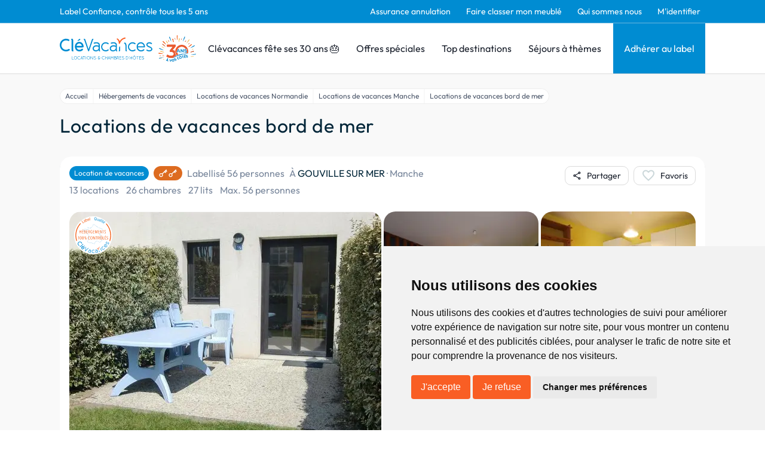

--- FILE ---
content_type: text/html; charset=utf-8
request_url: https://www.google.com/recaptcha/api2/anchor?ar=1&k=6LcxM5EqAAAAALNrbLKWSaJ_xCHW1kht1Knu7SaT&co=aHR0cHM6Ly93d3cuY2xldmFjYW5jZXMuY29tOjQ0Mw..&hl=en&v=PoyoqOPhxBO7pBk68S4YbpHZ&size=invisible&anchor-ms=20000&execute-ms=30000&cb=xkhh87b2wa96
body_size: 48783
content:
<!DOCTYPE HTML><html dir="ltr" lang="en"><head><meta http-equiv="Content-Type" content="text/html; charset=UTF-8">
<meta http-equiv="X-UA-Compatible" content="IE=edge">
<title>reCAPTCHA</title>
<style type="text/css">
/* cyrillic-ext */
@font-face {
  font-family: 'Roboto';
  font-style: normal;
  font-weight: 400;
  font-stretch: 100%;
  src: url(//fonts.gstatic.com/s/roboto/v48/KFO7CnqEu92Fr1ME7kSn66aGLdTylUAMa3GUBHMdazTgWw.woff2) format('woff2');
  unicode-range: U+0460-052F, U+1C80-1C8A, U+20B4, U+2DE0-2DFF, U+A640-A69F, U+FE2E-FE2F;
}
/* cyrillic */
@font-face {
  font-family: 'Roboto';
  font-style: normal;
  font-weight: 400;
  font-stretch: 100%;
  src: url(//fonts.gstatic.com/s/roboto/v48/KFO7CnqEu92Fr1ME7kSn66aGLdTylUAMa3iUBHMdazTgWw.woff2) format('woff2');
  unicode-range: U+0301, U+0400-045F, U+0490-0491, U+04B0-04B1, U+2116;
}
/* greek-ext */
@font-face {
  font-family: 'Roboto';
  font-style: normal;
  font-weight: 400;
  font-stretch: 100%;
  src: url(//fonts.gstatic.com/s/roboto/v48/KFO7CnqEu92Fr1ME7kSn66aGLdTylUAMa3CUBHMdazTgWw.woff2) format('woff2');
  unicode-range: U+1F00-1FFF;
}
/* greek */
@font-face {
  font-family: 'Roboto';
  font-style: normal;
  font-weight: 400;
  font-stretch: 100%;
  src: url(//fonts.gstatic.com/s/roboto/v48/KFO7CnqEu92Fr1ME7kSn66aGLdTylUAMa3-UBHMdazTgWw.woff2) format('woff2');
  unicode-range: U+0370-0377, U+037A-037F, U+0384-038A, U+038C, U+038E-03A1, U+03A3-03FF;
}
/* math */
@font-face {
  font-family: 'Roboto';
  font-style: normal;
  font-weight: 400;
  font-stretch: 100%;
  src: url(//fonts.gstatic.com/s/roboto/v48/KFO7CnqEu92Fr1ME7kSn66aGLdTylUAMawCUBHMdazTgWw.woff2) format('woff2');
  unicode-range: U+0302-0303, U+0305, U+0307-0308, U+0310, U+0312, U+0315, U+031A, U+0326-0327, U+032C, U+032F-0330, U+0332-0333, U+0338, U+033A, U+0346, U+034D, U+0391-03A1, U+03A3-03A9, U+03B1-03C9, U+03D1, U+03D5-03D6, U+03F0-03F1, U+03F4-03F5, U+2016-2017, U+2034-2038, U+203C, U+2040, U+2043, U+2047, U+2050, U+2057, U+205F, U+2070-2071, U+2074-208E, U+2090-209C, U+20D0-20DC, U+20E1, U+20E5-20EF, U+2100-2112, U+2114-2115, U+2117-2121, U+2123-214F, U+2190, U+2192, U+2194-21AE, U+21B0-21E5, U+21F1-21F2, U+21F4-2211, U+2213-2214, U+2216-22FF, U+2308-230B, U+2310, U+2319, U+231C-2321, U+2336-237A, U+237C, U+2395, U+239B-23B7, U+23D0, U+23DC-23E1, U+2474-2475, U+25AF, U+25B3, U+25B7, U+25BD, U+25C1, U+25CA, U+25CC, U+25FB, U+266D-266F, U+27C0-27FF, U+2900-2AFF, U+2B0E-2B11, U+2B30-2B4C, U+2BFE, U+3030, U+FF5B, U+FF5D, U+1D400-1D7FF, U+1EE00-1EEFF;
}
/* symbols */
@font-face {
  font-family: 'Roboto';
  font-style: normal;
  font-weight: 400;
  font-stretch: 100%;
  src: url(//fonts.gstatic.com/s/roboto/v48/KFO7CnqEu92Fr1ME7kSn66aGLdTylUAMaxKUBHMdazTgWw.woff2) format('woff2');
  unicode-range: U+0001-000C, U+000E-001F, U+007F-009F, U+20DD-20E0, U+20E2-20E4, U+2150-218F, U+2190, U+2192, U+2194-2199, U+21AF, U+21E6-21F0, U+21F3, U+2218-2219, U+2299, U+22C4-22C6, U+2300-243F, U+2440-244A, U+2460-24FF, U+25A0-27BF, U+2800-28FF, U+2921-2922, U+2981, U+29BF, U+29EB, U+2B00-2BFF, U+4DC0-4DFF, U+FFF9-FFFB, U+10140-1018E, U+10190-1019C, U+101A0, U+101D0-101FD, U+102E0-102FB, U+10E60-10E7E, U+1D2C0-1D2D3, U+1D2E0-1D37F, U+1F000-1F0FF, U+1F100-1F1AD, U+1F1E6-1F1FF, U+1F30D-1F30F, U+1F315, U+1F31C, U+1F31E, U+1F320-1F32C, U+1F336, U+1F378, U+1F37D, U+1F382, U+1F393-1F39F, U+1F3A7-1F3A8, U+1F3AC-1F3AF, U+1F3C2, U+1F3C4-1F3C6, U+1F3CA-1F3CE, U+1F3D4-1F3E0, U+1F3ED, U+1F3F1-1F3F3, U+1F3F5-1F3F7, U+1F408, U+1F415, U+1F41F, U+1F426, U+1F43F, U+1F441-1F442, U+1F444, U+1F446-1F449, U+1F44C-1F44E, U+1F453, U+1F46A, U+1F47D, U+1F4A3, U+1F4B0, U+1F4B3, U+1F4B9, U+1F4BB, U+1F4BF, U+1F4C8-1F4CB, U+1F4D6, U+1F4DA, U+1F4DF, U+1F4E3-1F4E6, U+1F4EA-1F4ED, U+1F4F7, U+1F4F9-1F4FB, U+1F4FD-1F4FE, U+1F503, U+1F507-1F50B, U+1F50D, U+1F512-1F513, U+1F53E-1F54A, U+1F54F-1F5FA, U+1F610, U+1F650-1F67F, U+1F687, U+1F68D, U+1F691, U+1F694, U+1F698, U+1F6AD, U+1F6B2, U+1F6B9-1F6BA, U+1F6BC, U+1F6C6-1F6CF, U+1F6D3-1F6D7, U+1F6E0-1F6EA, U+1F6F0-1F6F3, U+1F6F7-1F6FC, U+1F700-1F7FF, U+1F800-1F80B, U+1F810-1F847, U+1F850-1F859, U+1F860-1F887, U+1F890-1F8AD, U+1F8B0-1F8BB, U+1F8C0-1F8C1, U+1F900-1F90B, U+1F93B, U+1F946, U+1F984, U+1F996, U+1F9E9, U+1FA00-1FA6F, U+1FA70-1FA7C, U+1FA80-1FA89, U+1FA8F-1FAC6, U+1FACE-1FADC, U+1FADF-1FAE9, U+1FAF0-1FAF8, U+1FB00-1FBFF;
}
/* vietnamese */
@font-face {
  font-family: 'Roboto';
  font-style: normal;
  font-weight: 400;
  font-stretch: 100%;
  src: url(//fonts.gstatic.com/s/roboto/v48/KFO7CnqEu92Fr1ME7kSn66aGLdTylUAMa3OUBHMdazTgWw.woff2) format('woff2');
  unicode-range: U+0102-0103, U+0110-0111, U+0128-0129, U+0168-0169, U+01A0-01A1, U+01AF-01B0, U+0300-0301, U+0303-0304, U+0308-0309, U+0323, U+0329, U+1EA0-1EF9, U+20AB;
}
/* latin-ext */
@font-face {
  font-family: 'Roboto';
  font-style: normal;
  font-weight: 400;
  font-stretch: 100%;
  src: url(//fonts.gstatic.com/s/roboto/v48/KFO7CnqEu92Fr1ME7kSn66aGLdTylUAMa3KUBHMdazTgWw.woff2) format('woff2');
  unicode-range: U+0100-02BA, U+02BD-02C5, U+02C7-02CC, U+02CE-02D7, U+02DD-02FF, U+0304, U+0308, U+0329, U+1D00-1DBF, U+1E00-1E9F, U+1EF2-1EFF, U+2020, U+20A0-20AB, U+20AD-20C0, U+2113, U+2C60-2C7F, U+A720-A7FF;
}
/* latin */
@font-face {
  font-family: 'Roboto';
  font-style: normal;
  font-weight: 400;
  font-stretch: 100%;
  src: url(//fonts.gstatic.com/s/roboto/v48/KFO7CnqEu92Fr1ME7kSn66aGLdTylUAMa3yUBHMdazQ.woff2) format('woff2');
  unicode-range: U+0000-00FF, U+0131, U+0152-0153, U+02BB-02BC, U+02C6, U+02DA, U+02DC, U+0304, U+0308, U+0329, U+2000-206F, U+20AC, U+2122, U+2191, U+2193, U+2212, U+2215, U+FEFF, U+FFFD;
}
/* cyrillic-ext */
@font-face {
  font-family: 'Roboto';
  font-style: normal;
  font-weight: 500;
  font-stretch: 100%;
  src: url(//fonts.gstatic.com/s/roboto/v48/KFO7CnqEu92Fr1ME7kSn66aGLdTylUAMa3GUBHMdazTgWw.woff2) format('woff2');
  unicode-range: U+0460-052F, U+1C80-1C8A, U+20B4, U+2DE0-2DFF, U+A640-A69F, U+FE2E-FE2F;
}
/* cyrillic */
@font-face {
  font-family: 'Roboto';
  font-style: normal;
  font-weight: 500;
  font-stretch: 100%;
  src: url(//fonts.gstatic.com/s/roboto/v48/KFO7CnqEu92Fr1ME7kSn66aGLdTylUAMa3iUBHMdazTgWw.woff2) format('woff2');
  unicode-range: U+0301, U+0400-045F, U+0490-0491, U+04B0-04B1, U+2116;
}
/* greek-ext */
@font-face {
  font-family: 'Roboto';
  font-style: normal;
  font-weight: 500;
  font-stretch: 100%;
  src: url(//fonts.gstatic.com/s/roboto/v48/KFO7CnqEu92Fr1ME7kSn66aGLdTylUAMa3CUBHMdazTgWw.woff2) format('woff2');
  unicode-range: U+1F00-1FFF;
}
/* greek */
@font-face {
  font-family: 'Roboto';
  font-style: normal;
  font-weight: 500;
  font-stretch: 100%;
  src: url(//fonts.gstatic.com/s/roboto/v48/KFO7CnqEu92Fr1ME7kSn66aGLdTylUAMa3-UBHMdazTgWw.woff2) format('woff2');
  unicode-range: U+0370-0377, U+037A-037F, U+0384-038A, U+038C, U+038E-03A1, U+03A3-03FF;
}
/* math */
@font-face {
  font-family: 'Roboto';
  font-style: normal;
  font-weight: 500;
  font-stretch: 100%;
  src: url(//fonts.gstatic.com/s/roboto/v48/KFO7CnqEu92Fr1ME7kSn66aGLdTylUAMawCUBHMdazTgWw.woff2) format('woff2');
  unicode-range: U+0302-0303, U+0305, U+0307-0308, U+0310, U+0312, U+0315, U+031A, U+0326-0327, U+032C, U+032F-0330, U+0332-0333, U+0338, U+033A, U+0346, U+034D, U+0391-03A1, U+03A3-03A9, U+03B1-03C9, U+03D1, U+03D5-03D6, U+03F0-03F1, U+03F4-03F5, U+2016-2017, U+2034-2038, U+203C, U+2040, U+2043, U+2047, U+2050, U+2057, U+205F, U+2070-2071, U+2074-208E, U+2090-209C, U+20D0-20DC, U+20E1, U+20E5-20EF, U+2100-2112, U+2114-2115, U+2117-2121, U+2123-214F, U+2190, U+2192, U+2194-21AE, U+21B0-21E5, U+21F1-21F2, U+21F4-2211, U+2213-2214, U+2216-22FF, U+2308-230B, U+2310, U+2319, U+231C-2321, U+2336-237A, U+237C, U+2395, U+239B-23B7, U+23D0, U+23DC-23E1, U+2474-2475, U+25AF, U+25B3, U+25B7, U+25BD, U+25C1, U+25CA, U+25CC, U+25FB, U+266D-266F, U+27C0-27FF, U+2900-2AFF, U+2B0E-2B11, U+2B30-2B4C, U+2BFE, U+3030, U+FF5B, U+FF5D, U+1D400-1D7FF, U+1EE00-1EEFF;
}
/* symbols */
@font-face {
  font-family: 'Roboto';
  font-style: normal;
  font-weight: 500;
  font-stretch: 100%;
  src: url(//fonts.gstatic.com/s/roboto/v48/KFO7CnqEu92Fr1ME7kSn66aGLdTylUAMaxKUBHMdazTgWw.woff2) format('woff2');
  unicode-range: U+0001-000C, U+000E-001F, U+007F-009F, U+20DD-20E0, U+20E2-20E4, U+2150-218F, U+2190, U+2192, U+2194-2199, U+21AF, U+21E6-21F0, U+21F3, U+2218-2219, U+2299, U+22C4-22C6, U+2300-243F, U+2440-244A, U+2460-24FF, U+25A0-27BF, U+2800-28FF, U+2921-2922, U+2981, U+29BF, U+29EB, U+2B00-2BFF, U+4DC0-4DFF, U+FFF9-FFFB, U+10140-1018E, U+10190-1019C, U+101A0, U+101D0-101FD, U+102E0-102FB, U+10E60-10E7E, U+1D2C0-1D2D3, U+1D2E0-1D37F, U+1F000-1F0FF, U+1F100-1F1AD, U+1F1E6-1F1FF, U+1F30D-1F30F, U+1F315, U+1F31C, U+1F31E, U+1F320-1F32C, U+1F336, U+1F378, U+1F37D, U+1F382, U+1F393-1F39F, U+1F3A7-1F3A8, U+1F3AC-1F3AF, U+1F3C2, U+1F3C4-1F3C6, U+1F3CA-1F3CE, U+1F3D4-1F3E0, U+1F3ED, U+1F3F1-1F3F3, U+1F3F5-1F3F7, U+1F408, U+1F415, U+1F41F, U+1F426, U+1F43F, U+1F441-1F442, U+1F444, U+1F446-1F449, U+1F44C-1F44E, U+1F453, U+1F46A, U+1F47D, U+1F4A3, U+1F4B0, U+1F4B3, U+1F4B9, U+1F4BB, U+1F4BF, U+1F4C8-1F4CB, U+1F4D6, U+1F4DA, U+1F4DF, U+1F4E3-1F4E6, U+1F4EA-1F4ED, U+1F4F7, U+1F4F9-1F4FB, U+1F4FD-1F4FE, U+1F503, U+1F507-1F50B, U+1F50D, U+1F512-1F513, U+1F53E-1F54A, U+1F54F-1F5FA, U+1F610, U+1F650-1F67F, U+1F687, U+1F68D, U+1F691, U+1F694, U+1F698, U+1F6AD, U+1F6B2, U+1F6B9-1F6BA, U+1F6BC, U+1F6C6-1F6CF, U+1F6D3-1F6D7, U+1F6E0-1F6EA, U+1F6F0-1F6F3, U+1F6F7-1F6FC, U+1F700-1F7FF, U+1F800-1F80B, U+1F810-1F847, U+1F850-1F859, U+1F860-1F887, U+1F890-1F8AD, U+1F8B0-1F8BB, U+1F8C0-1F8C1, U+1F900-1F90B, U+1F93B, U+1F946, U+1F984, U+1F996, U+1F9E9, U+1FA00-1FA6F, U+1FA70-1FA7C, U+1FA80-1FA89, U+1FA8F-1FAC6, U+1FACE-1FADC, U+1FADF-1FAE9, U+1FAF0-1FAF8, U+1FB00-1FBFF;
}
/* vietnamese */
@font-face {
  font-family: 'Roboto';
  font-style: normal;
  font-weight: 500;
  font-stretch: 100%;
  src: url(//fonts.gstatic.com/s/roboto/v48/KFO7CnqEu92Fr1ME7kSn66aGLdTylUAMa3OUBHMdazTgWw.woff2) format('woff2');
  unicode-range: U+0102-0103, U+0110-0111, U+0128-0129, U+0168-0169, U+01A0-01A1, U+01AF-01B0, U+0300-0301, U+0303-0304, U+0308-0309, U+0323, U+0329, U+1EA0-1EF9, U+20AB;
}
/* latin-ext */
@font-face {
  font-family: 'Roboto';
  font-style: normal;
  font-weight: 500;
  font-stretch: 100%;
  src: url(//fonts.gstatic.com/s/roboto/v48/KFO7CnqEu92Fr1ME7kSn66aGLdTylUAMa3KUBHMdazTgWw.woff2) format('woff2');
  unicode-range: U+0100-02BA, U+02BD-02C5, U+02C7-02CC, U+02CE-02D7, U+02DD-02FF, U+0304, U+0308, U+0329, U+1D00-1DBF, U+1E00-1E9F, U+1EF2-1EFF, U+2020, U+20A0-20AB, U+20AD-20C0, U+2113, U+2C60-2C7F, U+A720-A7FF;
}
/* latin */
@font-face {
  font-family: 'Roboto';
  font-style: normal;
  font-weight: 500;
  font-stretch: 100%;
  src: url(//fonts.gstatic.com/s/roboto/v48/KFO7CnqEu92Fr1ME7kSn66aGLdTylUAMa3yUBHMdazQ.woff2) format('woff2');
  unicode-range: U+0000-00FF, U+0131, U+0152-0153, U+02BB-02BC, U+02C6, U+02DA, U+02DC, U+0304, U+0308, U+0329, U+2000-206F, U+20AC, U+2122, U+2191, U+2193, U+2212, U+2215, U+FEFF, U+FFFD;
}
/* cyrillic-ext */
@font-face {
  font-family: 'Roboto';
  font-style: normal;
  font-weight: 900;
  font-stretch: 100%;
  src: url(//fonts.gstatic.com/s/roboto/v48/KFO7CnqEu92Fr1ME7kSn66aGLdTylUAMa3GUBHMdazTgWw.woff2) format('woff2');
  unicode-range: U+0460-052F, U+1C80-1C8A, U+20B4, U+2DE0-2DFF, U+A640-A69F, U+FE2E-FE2F;
}
/* cyrillic */
@font-face {
  font-family: 'Roboto';
  font-style: normal;
  font-weight: 900;
  font-stretch: 100%;
  src: url(//fonts.gstatic.com/s/roboto/v48/KFO7CnqEu92Fr1ME7kSn66aGLdTylUAMa3iUBHMdazTgWw.woff2) format('woff2');
  unicode-range: U+0301, U+0400-045F, U+0490-0491, U+04B0-04B1, U+2116;
}
/* greek-ext */
@font-face {
  font-family: 'Roboto';
  font-style: normal;
  font-weight: 900;
  font-stretch: 100%;
  src: url(//fonts.gstatic.com/s/roboto/v48/KFO7CnqEu92Fr1ME7kSn66aGLdTylUAMa3CUBHMdazTgWw.woff2) format('woff2');
  unicode-range: U+1F00-1FFF;
}
/* greek */
@font-face {
  font-family: 'Roboto';
  font-style: normal;
  font-weight: 900;
  font-stretch: 100%;
  src: url(//fonts.gstatic.com/s/roboto/v48/KFO7CnqEu92Fr1ME7kSn66aGLdTylUAMa3-UBHMdazTgWw.woff2) format('woff2');
  unicode-range: U+0370-0377, U+037A-037F, U+0384-038A, U+038C, U+038E-03A1, U+03A3-03FF;
}
/* math */
@font-face {
  font-family: 'Roboto';
  font-style: normal;
  font-weight: 900;
  font-stretch: 100%;
  src: url(//fonts.gstatic.com/s/roboto/v48/KFO7CnqEu92Fr1ME7kSn66aGLdTylUAMawCUBHMdazTgWw.woff2) format('woff2');
  unicode-range: U+0302-0303, U+0305, U+0307-0308, U+0310, U+0312, U+0315, U+031A, U+0326-0327, U+032C, U+032F-0330, U+0332-0333, U+0338, U+033A, U+0346, U+034D, U+0391-03A1, U+03A3-03A9, U+03B1-03C9, U+03D1, U+03D5-03D6, U+03F0-03F1, U+03F4-03F5, U+2016-2017, U+2034-2038, U+203C, U+2040, U+2043, U+2047, U+2050, U+2057, U+205F, U+2070-2071, U+2074-208E, U+2090-209C, U+20D0-20DC, U+20E1, U+20E5-20EF, U+2100-2112, U+2114-2115, U+2117-2121, U+2123-214F, U+2190, U+2192, U+2194-21AE, U+21B0-21E5, U+21F1-21F2, U+21F4-2211, U+2213-2214, U+2216-22FF, U+2308-230B, U+2310, U+2319, U+231C-2321, U+2336-237A, U+237C, U+2395, U+239B-23B7, U+23D0, U+23DC-23E1, U+2474-2475, U+25AF, U+25B3, U+25B7, U+25BD, U+25C1, U+25CA, U+25CC, U+25FB, U+266D-266F, U+27C0-27FF, U+2900-2AFF, U+2B0E-2B11, U+2B30-2B4C, U+2BFE, U+3030, U+FF5B, U+FF5D, U+1D400-1D7FF, U+1EE00-1EEFF;
}
/* symbols */
@font-face {
  font-family: 'Roboto';
  font-style: normal;
  font-weight: 900;
  font-stretch: 100%;
  src: url(//fonts.gstatic.com/s/roboto/v48/KFO7CnqEu92Fr1ME7kSn66aGLdTylUAMaxKUBHMdazTgWw.woff2) format('woff2');
  unicode-range: U+0001-000C, U+000E-001F, U+007F-009F, U+20DD-20E0, U+20E2-20E4, U+2150-218F, U+2190, U+2192, U+2194-2199, U+21AF, U+21E6-21F0, U+21F3, U+2218-2219, U+2299, U+22C4-22C6, U+2300-243F, U+2440-244A, U+2460-24FF, U+25A0-27BF, U+2800-28FF, U+2921-2922, U+2981, U+29BF, U+29EB, U+2B00-2BFF, U+4DC0-4DFF, U+FFF9-FFFB, U+10140-1018E, U+10190-1019C, U+101A0, U+101D0-101FD, U+102E0-102FB, U+10E60-10E7E, U+1D2C0-1D2D3, U+1D2E0-1D37F, U+1F000-1F0FF, U+1F100-1F1AD, U+1F1E6-1F1FF, U+1F30D-1F30F, U+1F315, U+1F31C, U+1F31E, U+1F320-1F32C, U+1F336, U+1F378, U+1F37D, U+1F382, U+1F393-1F39F, U+1F3A7-1F3A8, U+1F3AC-1F3AF, U+1F3C2, U+1F3C4-1F3C6, U+1F3CA-1F3CE, U+1F3D4-1F3E0, U+1F3ED, U+1F3F1-1F3F3, U+1F3F5-1F3F7, U+1F408, U+1F415, U+1F41F, U+1F426, U+1F43F, U+1F441-1F442, U+1F444, U+1F446-1F449, U+1F44C-1F44E, U+1F453, U+1F46A, U+1F47D, U+1F4A3, U+1F4B0, U+1F4B3, U+1F4B9, U+1F4BB, U+1F4BF, U+1F4C8-1F4CB, U+1F4D6, U+1F4DA, U+1F4DF, U+1F4E3-1F4E6, U+1F4EA-1F4ED, U+1F4F7, U+1F4F9-1F4FB, U+1F4FD-1F4FE, U+1F503, U+1F507-1F50B, U+1F50D, U+1F512-1F513, U+1F53E-1F54A, U+1F54F-1F5FA, U+1F610, U+1F650-1F67F, U+1F687, U+1F68D, U+1F691, U+1F694, U+1F698, U+1F6AD, U+1F6B2, U+1F6B9-1F6BA, U+1F6BC, U+1F6C6-1F6CF, U+1F6D3-1F6D7, U+1F6E0-1F6EA, U+1F6F0-1F6F3, U+1F6F7-1F6FC, U+1F700-1F7FF, U+1F800-1F80B, U+1F810-1F847, U+1F850-1F859, U+1F860-1F887, U+1F890-1F8AD, U+1F8B0-1F8BB, U+1F8C0-1F8C1, U+1F900-1F90B, U+1F93B, U+1F946, U+1F984, U+1F996, U+1F9E9, U+1FA00-1FA6F, U+1FA70-1FA7C, U+1FA80-1FA89, U+1FA8F-1FAC6, U+1FACE-1FADC, U+1FADF-1FAE9, U+1FAF0-1FAF8, U+1FB00-1FBFF;
}
/* vietnamese */
@font-face {
  font-family: 'Roboto';
  font-style: normal;
  font-weight: 900;
  font-stretch: 100%;
  src: url(//fonts.gstatic.com/s/roboto/v48/KFO7CnqEu92Fr1ME7kSn66aGLdTylUAMa3OUBHMdazTgWw.woff2) format('woff2');
  unicode-range: U+0102-0103, U+0110-0111, U+0128-0129, U+0168-0169, U+01A0-01A1, U+01AF-01B0, U+0300-0301, U+0303-0304, U+0308-0309, U+0323, U+0329, U+1EA0-1EF9, U+20AB;
}
/* latin-ext */
@font-face {
  font-family: 'Roboto';
  font-style: normal;
  font-weight: 900;
  font-stretch: 100%;
  src: url(//fonts.gstatic.com/s/roboto/v48/KFO7CnqEu92Fr1ME7kSn66aGLdTylUAMa3KUBHMdazTgWw.woff2) format('woff2');
  unicode-range: U+0100-02BA, U+02BD-02C5, U+02C7-02CC, U+02CE-02D7, U+02DD-02FF, U+0304, U+0308, U+0329, U+1D00-1DBF, U+1E00-1E9F, U+1EF2-1EFF, U+2020, U+20A0-20AB, U+20AD-20C0, U+2113, U+2C60-2C7F, U+A720-A7FF;
}
/* latin */
@font-face {
  font-family: 'Roboto';
  font-style: normal;
  font-weight: 900;
  font-stretch: 100%;
  src: url(//fonts.gstatic.com/s/roboto/v48/KFO7CnqEu92Fr1ME7kSn66aGLdTylUAMa3yUBHMdazQ.woff2) format('woff2');
  unicode-range: U+0000-00FF, U+0131, U+0152-0153, U+02BB-02BC, U+02C6, U+02DA, U+02DC, U+0304, U+0308, U+0329, U+2000-206F, U+20AC, U+2122, U+2191, U+2193, U+2212, U+2215, U+FEFF, U+FFFD;
}

</style>
<link rel="stylesheet" type="text/css" href="https://www.gstatic.com/recaptcha/releases/PoyoqOPhxBO7pBk68S4YbpHZ/styles__ltr.css">
<script nonce="zieSHN1iS1BXU7Pz7uLjuQ" type="text/javascript">window['__recaptcha_api'] = 'https://www.google.com/recaptcha/api2/';</script>
<script type="text/javascript" src="https://www.gstatic.com/recaptcha/releases/PoyoqOPhxBO7pBk68S4YbpHZ/recaptcha__en.js" nonce="zieSHN1iS1BXU7Pz7uLjuQ">
      
    </script></head>
<body><div id="rc-anchor-alert" class="rc-anchor-alert"></div>
<input type="hidden" id="recaptcha-token" value="[base64]">
<script type="text/javascript" nonce="zieSHN1iS1BXU7Pz7uLjuQ">
      recaptcha.anchor.Main.init("[\x22ainput\x22,[\x22bgdata\x22,\x22\x22,\[base64]/[base64]/[base64]/[base64]/[base64]/[base64]/[base64]/[base64]/[base64]/[base64]\\u003d\x22,\[base64]\\u003d\x22,\x22wrzCk8KwwpjDuRtKw68ew4HCg8K2wqw2cMO/w4rCkCvCnUrDnsKsw6VXXMKXwqgFw4zDksKUwpvCtBTCsjY9NcOQwr1BSMKILMKFVjtTRmxzw7fDkcK0QXE2S8Ovwpk1w4oww4MWJj5ubi0AM8KedMOHwoXDqMKdwp/Chl/DpcOXFsKdH8KxOsKXw5LDicKqw4bCoT7CriA7NWF+Sl/Do8OXX8OzCcKNOsKwwrE8Pmx8fnfCiz7CkUpcwrLDmGBuRcKPwqHDh8KhwqZxw5VmwoTDscKbwrfCocOTP8Kpw6vDjsOawrg/[base64]/wooww51nazRWeW3DknTDi8OGdidlwqk/XAfCnmAmVMKcM8O2w7rCrizCoMK8wpfCkcOjcsOWRCXCkhdbw63DjHzDqcOEw48wwpvDpcKzMATDrxoSwpzDsS5DRA3DosOZwpccw43DvApeLMKRw552wrvDssKIw7vDu3Qiw5fCo8K2wohrwrRmOMO6w7/CisKkIsOdGMKiwr7CrcKBw5lHw5TCrcKtw498RsKcecOxDMOtw6rCj2PCpcOPJC7Dgk/Cum87wpzCnMKnDcOnwoUwwoYqMnoCwo4VOMK2w5AdNnk3wpETwqnDk0jCtMK7CmwUw4nCtzpVHcOwwq/DkMOawqTCtFnDhMKBTD1FwqnDnUl9IsO6wrdQwpXCs8ORw5l8w4dcwrfCsUR0fCvCmcOdOhZEw6vCnsKuLyl+wq7CvFTCnh4OCyrCr3wcEwrCrU3ChideOm3CjsOsw5XCjwrCqGMeG8O2w786FcOUwoIsw4PCkMOnDBFTwpnCrV/[base64]/bFIsw4TDi3xfSMO8VVHDhijDqncjK8OXISLDrMOIwobCkks7wpPDjzRyI8OBJ109UHvCmsKywrZxRyzDnMOGwojChcKrw4AbwpXDq8O8w4rDjXPDn8Kbw67DiQzCusKrw6HDgcOOAknDlsKYCcOKwoYYWMK+OMO/DMKAMlYVwr03VcOvHlDDkXbDj0TCm8O2ajXCkkDCpcOPwp3DmUvCssOBwqkeCEo5wqZXw6pBwqXCs8KkecKGAMKeJznCmcKAfMOzZShmw5DDlsKswqPDjcK3w7fDn8KHw69Qwo/Ck8ObXMOUPMOaw4dPwq0xwoUXJS/Dt8O8X8OYw6JHw4hEwqcREzBMw4pMw4ZBCsKXF0NowqvDncOJw57Dh8KmY1/DqADDkSHDoEPCpsKRFsO2CyPDrcObPcKDw7hUAyPDnm/DnjXCgCA+wpbClRkRwq/CmcOEwrBnw7QrIU7DmMKiwq0UKlo6XcKNwpnDt8KoB8OlEsKDwq4na8KPw73Cq8KQNDFfw7PCgyBgWBVbw4vCucO6VsO2KybDl2NQwrR6DlPCicOXw7lyVi1oG8Ouwro9XMKAH8Kbwoc5w7BzXRXCuEhWw5/Co8KdIGAOw71owokrfMKJw4vCokHDv8KRUsOMwrzChCF/FR/Do8OGwpfDvE/DkVAIw7ZjA0PCuMOfwo4+ScOaPcK6XG9Xw7PCgWwMw5RoSkHCgsOpKFBmwo1Pw4jClcORw6ICwrDCvMKaaMKPw4BMVjBEIQ0FRcO1BcOFwrxFwq0Kw79lZ8OySSt3FmUzw7PDmB3DnsOZICEoT1c+w73Cu2dqOlsUFj/Dn3DDlXAnWEdRwo3DnRfDvjoeKj8BDQJxEcKZw5FsZB3Dr8Ozw7MPw5pVUsOrHMOwSD5SWMODw5hcwotgw4HCrcOOZcOJGGfCh8OsKMK6wp/CiDtZw7vDkELCvizCsMOuw73DocKXwoE7wrAeCA46wpwgdBxewonDvsOIEMKvw43CmcK+w48IIMKMCGsCw586MsKRw7Y+w5EcJMOlwrVDw7Irw5nCtsK5WV7DhznDn8KJw53Dlnc7NMO2wqHCqzAGF3LDuWgTw6oeVMOxw6N/fWDDjcK5ayg3wodYSsOLwpLDocOJAMK8ZMKdw6TCusKOFRFvwrYUPcKWYsO/w7fDjDLCr8K7w4DCtgRPesOeAULDvyUww7tnVWsOwoXCrUcew6rCmcOwwpNseMKcw7zDssKgA8KWwpHDi8O+w6vCiDjCuSFofHbDvMK/NkVzwpvDpMKZwq4Yw63DlMOVwqzCi2NmaUgewo07wp7Crj0ow6Qvw6Eww5rDt8OyZMKiesOPwoLClMKzwqTCm1BJw5rCrMO/dSwME8KFDgfDlxzCox3CrMKNesKww5/DrsOcXXnCtcKPw48PGcKEw6XDnFLCnMK6FV3DsVHCvirDmE3DrcOsw5hew4zCohzCpHUwwpw6w7VSAMKsfsOtw5B8wophwpnCqX/Di00uw6PDlAfCmn7Dgx06wrLDicKow7IIXSvDrzDCicOkw6YRw77Dk8KzwpTCt2jCr8OuwrjDhMOSw549ICXCg2rDiA4iEGrDn24Pw7sHw6HColbChkLCnsKQwoDCjTMCwqzCk8KIw4QHFcO7wpteEWXDunkMasK/[base64]/[base64]/ClzDCocK/M8OucCfDsldwd8KXwrsfwqXDn8KeKlEdLHlDwoprwoQ3NsK7w7pAwqnDrEYCwqXCsV9+wqrCsCRycsOLw4XDu8KswrDDugFZQWfDmsOAegoKesKbDnnDiV/CpsK/KUTCrHMXGV3CpAnCjMOaw6PDv8ObDDXCmxxJw5PDvT0fwoTChsKJwpRiworDsCd6YzTDl8Klw6IuLcKcwpzDqk/CusKAci/[base64]/DogTCicO4w5Qcw43DrsOgw6cfw4Mzwq1Pw6UdKsKsFMO0EWPDlMKmO3QkX8KFwpMfw4DDimHDr0R1w6PCg8OswrlhMMKRJ2TDkMO9HMO0YATCp3HDk8KTCwBuNTbDhcOBH0/Ch8KHwrvDnRPCpRTDjcKcwq9TKzhQUsOEdEtfw5g6w6VqVcKQwqBndHzDgcO8w5fDqsKQW8OWwolDdBXCk3fCv8KsTsKiw7jDpcO9wrXCvMONwrjDtUpPwo4kVj/CmhdyYGHDjhbCm8KKw6/CtGUpwoxQw5JfwpMbZMOWa8OBLn7DkMKYwrE9EDZHP8OjHj45ScKTwoZGYsORJ8ODKcOmdwHDi1ZyLcKOw7JkwpvDmsKYwoDDt8KuEgEEwqpNP8OUwrfDl8OBLMKYLsKMw6Mhw60VwoDCvnXCgsKyDko/ZSbDrGTCil4ZaGRfU3fDlBzDrlPDkMKGfQkHLMK+wqjDoA7Dpx/[base64]/Cu8KKw4XDiMOjUcOLwqMkw7nDkcK+HCrCkcKpc8OmXQsMVsO9AF7Crhwtw6zDoy7Ci0XCtSbDqgHDsElNwp7DghDDiMOXATNAJMK0wrB9w5Qbw5jDpiEzw5VxD8KgBgXCs8KRaMODRl7DtG3DrVZfOw0vX8Ogb8OiwosGwpsCRMO9wojDujBdBnvCoMKYwotAf8OVQm/CqcO1w5zCksKkwolrwrVefn9ZKFnDjC7Cv3zDrC3Cl8KySMOGCsKlCHHCnMOGDgXCmX1DCQDDmsOLIcKrw4cvbA4nUMOIMMK/wqY7CcKHw4XDpBUIQ1DDrzoRwrtPwrTCjWzCtTRawrYywqbDjHjCm8KZZcK8woLCoyx3wpHDvgphbcO+eU4gwqxrw6EIw5JxwohzdsONJ8O5bMOkW8O0PsOAw6PDmmfCnnDDlcObwr3DtsOXaSDDr0oiwpTCg8ORwq/CtMKECGQ1wqtwwo/Diy8IKsOYw53CqBUSwpFTw7A3RcORw7rDo2gLflBAN8KkfcOnwrM+G8O7VlPDtcKLJMOZKMOJwrU8bcOlbsK2w6FISizDvSfDngR9w4d4f37Do8K5ZcK8w50rTcK8eMK4OnbCu8OObMKvw4bCmsOnFh5Vwp19w7nDqU9owq/DvQB5wpbCmMK2IUxqZx84U8O5OGvCkBJJQRElBRnCiS3CssOpEVwGw4BwRcOiIMKQVMOfwoJwwp3Du15fYV7CuwoFXDpNw49ObSXDjMOGL2HCq2diwqEKBzMkw6bDvcOow6DCnMObw5xzw5zClAIewoPDu8OewrDCj8OTAydhNsOWXRnCgcKbTsOTEAzCiTczw6/[base64]/[base64]/w4ITw4bCnsO+wrJSRsORdsOuK1LCmMO2w5cKw7wgMj1uPcKMwoYHwoEwwpkhKsK0wpcPw65cC8OyCcORw40mwq3CkGvChcK/w4PDisOPT0lgSMKucAnCqMOpwqhjwrbCosOVOsKDwr3CtcOLwpwHSsK5w4Y9ZRzDlzJZRcK9w43Du8Osw5UqfkLDoSXCiMOddHjDuB1Sb8KgOWLDqcOgdMOcN8O5wopNOcK3w7HCvsOKw5vDghFGai/[base64]/[base64]/IcOUVAFpworCkwPDh1w4wo3CmgxswrjDlsK2WFIQZ8OSChUXeVfDpMK5IcK9wojDgMO3Unshwp1BIsKXEsO6JcOVG8OOJsOQwq7DmMKHCWXCqi4/wobCncK5c8Kbw6Ivw5vDr8O9G2A1RMOwwobChsKZd1cVQMOHw5JJwqLDvSnCjMOaw7YAd8KRbMKjQcKLwpzDocKmckNBw5Now60AwpDCo1TCmcObMcOjw6vDkx0Lwrdlwphtwol/worDpUDDgXPCvnQPw4/[base64]/DtcKyw6EGwpgLSMKvwoYQbzHDr8KcLcKmwpVVwqDCtkjDk8Kbw4TDon/Ds8KAQ08lw5TDnBcVTDVKaT9vaD54w5zDmEdbC8OkZ8KRCD0yWMKaw7LDjHBLbTHDkwtDX1FzE2HDgHDDii7CogPCuMKmAcKQEsKsMcKaYMOrE2BPKjEiJcKgBGNBw6/Cr8OdP8KdwoNUwqghw5PDqcODwroawqrCu2jCgsO4BsKTwrhHY1APB2bCviQCXk3DngjDpmEowo1Owp3ClRtNfMK2FMObZ8KUw73DuW98KGXCjcOKwpg3wqQ9wpbDkMKvw4RmCE0kaMKvWcKTwr9Ywp9twogJYsKAwo5mw5t2wo8uw6XDg8KUeMOSWiM1wp/CqcKtRMOKfirDtMOHw6vDk8OrwrwSBcOEwozCoHjCgcKsw5HDhcKrWsOuwpbDr8OVGMKqw6jCpcO1L8KZw6pGT8O3wo/[base64]/O1NQwrg8DyB0w4vDmMOpIGrCo3xSL8KRTFtdecO+w7TDicOUwqQEDMK/ekQ7A8KEY8KfwqM/XsKebDXCusKawpLDp8OIAsOcTgDDi8KUw7nCiX/DncKtw6ZXw6glwq3DosKbw6M5Mx0Ob8OFw74lw6rClid8wrQqY8Oew6MawowxD8OGfcKdw4TDoMK0RcKgwoANw7TDkcKjHDdUE8K/PjjCssOpwol6w4hFwrw2wovDjcOgUMKiw5jCqcKRwrASY37DicKcw4zCtMKiRC5Aw6XDpMKxDn3Cg8OpwprDq8OWw6zCrsOAw5ATw4XCjcKTZ8OoeMOHGw/Ci2rCicKrSArCmMOPwq/DrsOpGxAwNX8ww65Lwrhrw7pJwosIFU3CiUvDjhbCtlgATsO/OSAawq8lwoLDtCnCtcOUwpFmUMKbeSzDuzvCncKFfX7CqE3ClDM6acOCeEx7dXDDnMKGwp0YwqpsTMOsw6TDgznDucObw583wrjCsnvDs0k9d0/Cl18Jd8O9DcK6HcOkWcOGGsOtQkLDqsKGY8KrwoPDqMK/e8KIwr1iW3vCuWLCkhbCnsO9wqh1dxLDgRLDnVstwplxw70Aw7JTXzZLwpUCaMOlwpN3w7d0WwTDjMOZwq7DgMKgwoc6Xl/DqzA8QMOdacO3w48+wpXCoMOBM8O6w4rDqXPDiTvCo2zCvlDDhsK0JkHDjy9vZVrCm8OUwqDDoMOmw7/CnsOfwp3DlRlFfzlBwpHDtwhuU1cqO0cUT8OuwqzCr1ssw6jDsmxYw4dCdMKbQ8OFwrPCpsKkfQPDqsOgCRgAw4rDssOnbn4+w4UnLsOEwpPDj8K0wrI9w5Imw4nCp8KNMsOSCVpcC8OSwrYvwoTCl8O9EcKUwpvCpxvDisOuasO/[base64]/DuMOpw53CsjtOwoXDkkfDrMOnw5/DqHxHw7N2HcOVw4rCuXEMwoTDtsKqw7V1wr/Dgi/Dqk/DmDTCmcOdwqPDoTnDrMKkR8OQAgvDosOkZcKZJX1aRsK/ZcOXw7bDpcK1acKgw7fDkMK5ecOww6Ndw67DucKXw7BiKD3ClcO4w6wDG8KdQivDrsOpUFvCtTMjKsOtEFLCqjU0FsKnDMK5NMOwVzZtdyo0w5/DnWQuwoM+BsOHw6nDiMKyw7ZAw7VswqbChsOaKMOtw4VsdC7DisOdAMO4wr48w5AUw4jDj8O2wq0WwonDq8K/w6F2w6/[base64]/w6fDisOWOmjCj8KHw6p7H2Nnw7JiwpbCm8Ozw5pjAsOnwrrDujDCjmpke8OswoZrXMKmN1HCncKcwqJpw7rDjMK/[base64]/CmsOlAGzDl8KUFsKYXsK3bH7DuwFEw5HDrhvCkgPCoRY3wo/[base64]/DrCtqD8OuZ8OvwphkLMOSasOkRsKew4sgei4QegPCj3rCk3HCm2VsEX/DhcK1w7PDm8O4OxnClC/CjsOCw5zDtynDkcO7w5JlPy/CgUh2FHHCp8KsUl9xwrjChMKxVFV+VMOyVWvDtcKZRG7DtMK8wq5wLHpAJsONOsKYKxdoKEPDkHjDgzsRw4HDlsOVwqxAdQvCulZ6NsK6w57ClxzCr3nCmMKtLMKzwqg5JsKuH1xEw6R9IsOvNhB0wpvConIKfDtAw73CvBEFwpp/[base64]/CvMKPwqDDmToEOFE+P8OUwph0wo8fwqDDrEtoPF7Dl0bDlcKxRi7DocObwrkowosEwokswrccXsKEYmddcsO6wo/Cnmo6w4PDpcO0wrNAUsKUYsOvw6oBwoXCpAnCmcOow7/DkcOdwo1Rw4TDsMKZQQBewpXCq8KAw5Uuf8OcTCs7w7cjcXbCl8Ofw5YHXMO7bBZfw7/DvGxjZU11BcORwqPDklhBwrxxccKpB8O3wqPDjl3CoAXCtsODCcOEYDfClcK0wpLDoGs9wpADw400c8O1wqYwUjXDp3giTiVfE8KNwrPCiHpIVgJMwqLCr8KdDsOkwrrDrG/[base64]/woPDpcOmUMKFwqXChsKROVfCuHnCjj/CslnDvicVwoMKGMOUG8Ksw6AcJcKEwo7CpsKhwqgOD0/DvsO4GEl3L8O8TcOYewbCr1LCjsOxw5AJJE7ChhI+wosYE8Omdl5vworCrsOJMsKZwpHCvz50LMKAZ241VcKzYT/DmsK6enXDiMKSwppAaMKrw63DhsO5M180eCXDoXYpIcKxNDTClsO1wpHCjcOoOsKcw4NxQMKMXsOfdXAIGhTCowxnw40Qwp3Dg8OhNMKCdMOPUiFyXhnDphA5wqfDum/Dq30eVVsywo1IB8KRwpIBVVvDlsO8YcK5EMOzbcKiSWdqSS/DnxfDjMOof8KufcObw6fCkwPCkcKvYnMKEmbCoMK+YS4oIkwwIMKcwoPDsRXCrTfDrRItwpcOwpDDrCfDmxRtf8O/w7bDk0nDmMKiMC/CuwtvwrrDosO/wpIjwp0QXsOtwqfDtMOpOE9yd3fCsjgRwrQxwqtDE8Kxw4/DsMOxw4MCw6oOWCgHUhjCjMK7fBzDqsOLZMKxbR/CusKXw7LDkcOVGMOMwp4PfgYOwpvCusOjAlXCocKqwofClcO2woRJKMOIXWwTCXosEsOsfMK3acO0VmXCiTvDh8K/wr5CZ3rDkMOnw53CpCBhbcOSw6Vmw61Kw5ApwrjCiXAxQznDlm/DrcOeYsOBwodrwqnDm8O1wpLDssO3JVVRaXnDoWMlwrXDhSE1JsOmRMKKw6vDmcOaw6PDmcKAwok0e8OvwqTCt8K5dMKEw68LXcKGw6DCrcOuUsKlKVLCtT/Dg8Kyw61qSh4oZcKTwoHCmcKBwr4Ow6EIw7w7wq5awosNw6MJPcKhSXoJwrfCmsOgwqDCosKXTDAqwp/CuMO+w70DdwrCl8OrwpMVcsKaKyx8LMORJANiw7p9bsOySC1De8KIwphaKsKTRhPDr0Maw6JkwoTDncOmwonCt3/CrMKJHMOlwr7CicKVVC7DlMKUwprCmV/Cnkccw5zDrjoCwp1mTijCgcK7wr7Dnw3CpTrCmMK4wq9qw40zwrkxwokBwrHDmR9wLMOqccOJw4TCnyVXw44kwpcDDMOWwqjDlBDCpcKFFMORVsKgwr3DsnjDgAl+wpLCtsKUw7McwqI8w6fCi8KOdgjCkhYOF3bCpAbCjw/[base64]/dxHDvcKcw6Y/[base64]/DsMKbwopJwrcXXTrCvjl+DB/DpsOTFMOKXsKcw67DsRpzJMOww4IhwrvCpHw6IcKmw6ssw5DDv8KCw7YBwoEEZ1ESwpt0bxTCucOxwqUrw4XDnCgowogVYyVqbg/[base64]/wqTDsSJmw7QtWhMKwohvGsOnw4LCtm4fw7xhBMOZwrbDm8Olwo3CsztkEUVUDQPCr8OgXx/Ds0JBIMOteMO3w5Q4woPDjcOJJhhpS8ObIMO5QcK3wpQPwovDi8K7DcK7NsKlwolRXTlZw5wmwqFxdAULWnPDscK8dEbDjcOlwrHCmTfDkMKdwqfDjBY/[base64]/CkWXDgkzCkSvClVcnD2NTfsONwr/DhDxdesO+w5Z3woDDvsO3w5hBw6NCOsO0acKwOSXChcKBw5h6B8OQw5h4wrrCuyvCqsOaERfCkXYiYhDCpMOeP8KGwpg9w4nDlMOww4zCmcO1A8OswrZtw5rCgx/CqsOMwrzDtsKbwp1twqxbZHNSw6l1KcOqD8OgwqQ3wo/DpcOUw7sZPDXCgsOnw6rCqgDCp8KtMsO9w47Dp8OBw6fDm8Kxw7/DqCQ5L29tO8OuMhjDmivDjX5OewM0fMKHwobDtcKbbMOtw64tKsOGEMKjwqJww5UlTcOSw4EewqHDv0MkYCACwqPCuS/[base64]/aFVRC8OkEcOiw6XDrCjCn8OAw6Ysw7VzLFsCwrfCjTIpZcO4wr19wq7Cv8KeE2E/[base64]/DucKWIlfDhkzCm3DCvXLCl8KrFUzDnHYZcMKFw4EbEcONQMObw7cxw4LDrX/DuRZpwq7CnMKDw4MGWcK3GgIfPsOXC3zCpxrDpsO7Zi0uesKDShMTwqFBQHbDhBU+O2vCs8OuwpECbUTCiU7Cm2LDnTIlw4drw5/CnsKow57CtcKJw5/DiU/CjcKCGUDDt8OgBMOkwrkpLMOXbsOMw4h1w48EDx3DlijDuV9jT8KxB3rCqD3DoicucRhSw54Cw4kUwrAQw7PDunTDlsKUw68sfMKKOknChhUpwqbDj8OBA1hVYcKhNMOGWGbDmcKKDg90w5c6IMKNb8K1Cm1gLsOFw43Dp3FKwp8Uwo/CjX/CgDXCigcLZlDCvsONwqfCosKsaV/ClcOBThEUK188w4nCpcKgYsKiaizCmMOSNzFAciIPw4otUcKrw4TCl8OOwoV8f8OHPnMzwozCgCRBXMKewoTCu30sZzFkw4nDpsOfDcOqw7DCoDdKA8OJG0/CsE3CkH9Zw6I2CcKrecO+wrvDpWfDuHwxKcOdwqNPb8Omw4jDmsKQwp1qMUUvworCtsONZw51FQnCqAhFQ8OdccKPeH4Ow7/[base64]/[base64]/Cs8Oyw4LCkRDDpMODcEjCsk/CuT7CrBdtOMKnecKaSMKxeMKHw7JrSsKPb0E6woRLYcOew5nDijUBH2ZkbVhhwpfDnMKvw5QIWsORJB80ezFEXMKWfndiK2YdLgpfwrkjQ8Oqw4sCwozCncOowohvTSFNCcKuw4dKwqXDsMOYUMO/QMOiw6DCisKfOE0MwobCm8KTJMKCN8K/wrPCg8KZw5tuUnMeW8OaYD8pFVsrwrvCkMK2cUhsa3pIOMKGwq9Ow7J7w6EzwqQqw7bCuVgtVcOFw7sLRcO/wpfDnxc0w53DkHnCsMKIYWXCssOxFisWwrNpw61xwpdMf8KCIsOgfk7Cv8OhS8KTXR8iWcOxw7U4w4JVFMOxZHQ/w4XCn3YOGcKYBG7DvhbDisKCw7HCtVlNccKVAsKTFwfDgcKSHifCu8ONcGrCiMKYa0zDoMK5D1jChgjDnxzChxXDkHTDric8wrnCssORSMKxw6Ikw5Rtwp7CgMORNHlNKykEwobDhsKmwosJwqbCuT/CmDkDXxnCrsOBAzzDqcKtW1vCrsKKHGbDtSTCqcOQISfCvz/DhsKFwptIUsOeKlFHw4EQwp3CocKJwpc2OAMvw4zCusKAO8O4wqXDmcOpw616wo4XGzZsDiTDgsKKW2jCkMOdwqXCikbDvRLCusKOesKEw6l+wpXCqmpXBQIPw7jChiHDvcKAwq3CpGsKwqY7w79yZ8Opw4zDnMKCFsKhwrkmw6hww7A+RUVQTBfCnHLDvU/[base64]/DpA/CjcKAwpI3CAdnJ1Qrw5jCt8ODQcORX8KzGS3Cg3PCrMKQwrsSwrMIUsOpTSg4w6/ChcKrW315eSXCrsK5PVHDomNjSMO/GsKIXwQkwoXDjsOiwoHDpSwhAMO9w43DnMK/w68Rw5lbw6Byw6DDjMOvB8OkOsK/wqJLwr4EXsKoOTQGw67CmQUPw4bDtjoxwrHDqmjDg2RNw7rDs8Kiw5xoZB7DusKMw7wYM8OcS8KFw5UsI8OKHmMPUk/[base64]/[base64]/CpyjCskIFwoPDlhx8LgtRGgLDujgsVMOZZhjCi8O2wqdyPylwwq9aw70QDQjDtsKBTiYWE3NCwpPCq8K2TQ/CikPCpzkeQsKVT8OowohtwrnCisOGwoTCqcOLw6VvGcKzwrlSPMKAw6/Cp1rCkcORwrzClyBNw6zCi3/Cti3CiMOvfyLDpGdDw67Cjio8w5zCoMOxw5jDgxTCucOYw5ZYwrvDhlLCq8OhLgZ8w7rDjivDhsKjeMKPbMOdNgrClwthbMKSa8OqAhjCk8Ohw69iIjjCrXQ4Z8OEw6TCm8KpQsO/OcKzbsKpw5HCjBbDth3Ds8K1VcKswoxkwoTDnBNlL13DoRLCtXFRTk5awoPDmH/DuMOlLmTCqMKkZ8Kdb8KYb2nCocK0wqHDu8KGIDLClkTDi2tQw6XCmMKSwozCuMOkw796ByDDpsKMwpNyN8OEw6LDjAzDhcOewrHDp3Ndc8O+wo47KcKGwoDCo3trNQvDvE0nw77DncKSw5RfWyjCnz9Tw5HChl46DEHDvmZJTMOawqd+FsOhbS5owo/CusK1w5/DrsOnw6LDg1/DlsOKw6nClU/DkcOPw67CqsK4w4h6JmTDnsKGwqLClsOiGEFnAUjDj8Orw6w2ScKyV8Kjw75nU8KDw7tyw4fCgMO5w5/[base64]/[base64]/CjcOwwoI1wojDt8KOFsOLw54Gw7J6dBgZChs8wqDCo8KDOwbDuMKAVMKmFsKkL2nCvsOzwrLDsXE+VwbDiMOEAMO9w5B7BjvDg3xNwqfCoyjCnHfDucO+b8OGEWzDgw7DpAjDm8KfwpXCisKNwoXCtwU/wqjDvsK4O8OEw4kLWsK1a8Kuw4YeB8KKwrRlfcKgw5vCuB8xCRfCh8OpaDVzw616w5zCicKaMsKZwr55w4nCkMOFEmoHEsOFNMOnwp/[base64]/DsC3Cr8Oaw5fDqsKkw44HwrDDkkPDp8KZPBp1w6VdwpbDnsOpw77Dm8O6wrU7wpLDsMKCdH/[base64]/DtcOaRsOlTDDDtgQ3BsO/JxcCw6TCssOibjPDmMK8w7tabALDqMKXw77DocOCw49cB0/[base64]/DssK1cSV+T8K/[base64]/w4EIHsKJwoICwq3DihN6AhxNwr80w4PDtMKbwobCqTRTwqtyw53Dm0vDo8OPw401ZMO0PmHCo24PelHDocOVIcK1w4RqX2vCkB8UT8Omw6vCo8KEw5bCnMKYwrnCtcOFKBbCt8KwcsKyworCjhlBUMOuw6/CtcKewojDp2/CiMOtEghQS8OoEsK4dghrc8OIA1zDkMKlJlcGw60yIWlSwqDDmsKUw6LDicKfWDlNwq0Qwps8w4fDrXUuwpgwwqrCjsOJWsKFw7nCpmHCl8KJER0CesKqw53CqWsfewPDt2XDlQNswo/DvcKfRk/DtzZrV8Kqwp3DskvDvsOHwphHwqpoKFkNGH1Sw43CvMKJwq5jKGPDokHDtcOvw6nCji/[base64]/CoVJFw6PDrsKhw4DDmh5lPMOeRhYJYDrDhivDk3/CrMK/dMOKZV8yF8Oaw5t/ccKTacOBwq0TB8K/w4DDs8KpwooLa1B/UVwhwr3DjCEYM8KdeXXDp8KbR1rDqzDChcOJw74ZwqTDqsObw7MqT8Kow58Ewo7Cn2zCjMOhwqoKOsKYRSbCm8OpESUWwqFXHTDDqsKJw7XCj8Owwo4FKcK9ORh2w6wpwqg3w6vDiEpYb8OQw6vCp8K8w6LCu8OIwofCsAdPwqTCkcO7wqlhKcKzw5Z0w7/DmmXCgsKjwozCpCcZw5prwpzCljbCnsKzwqBqWMO9w6PDucOgfgbChwZxwpHCum99TMOBwokQQUnDkMKsU2HCr8OjRcKWDsO7RsKePVPDvsOcw5/CtMKkw6zCtTVnw4VOw6hlwqM4XsKow6EJJ17CpsOYeEnDvAAtBTg6UCjDocKTw6LCksOqwq/Con7DlQ9uZA3Dm2BtFMOIw7PDqMOsw43DosO6AcKtSSzDjMOgw4gpwpN5U8OGVMOYasKAwrpFMAxKbcKlAcOgwrbCqlpIJlbDnMOoEiFEZcKEbsOdLClZO8KFwqcMw4xwE0XCpmUSwpzDlx98Xz5qw4fDlcKZwpMmWkDCoMKnwrA/blMKw64Jw4gvAMKRcHPCvsOWwpjCtgAvEsOVwoUNwqYmUMKfCcONwrJdMG4vHMK8wr7CjyTCmwQAwoxOw5bCrcKdw657H0jCpGBCw6cswozDmcKmTVc3wrHCuW0/CBlWw6jDgcKDScOTw4vDpsOJwrTDv8Klwpc+wptabl94UcOSwq7DsRM1w4rDlcKOM8KZw6vCmMKWw4jDicKrwrXCrcKgw7jCv1LDuEXCjcK+wrl/ZMO6wpAACljDvlUbME7DksO5fsKsU8Oxw7bDgRNEWMK/cVjDucKLAcO8wrNqw55MwrthY8KfwqgKKsO3XAwUwoNXw7nCoCbCmmUgJ3LCkWLCrRJMw7QxwqDCiWEPwqrDrsKOwpgJDXbDsXPCscOGF1vCj8OZwqY9H8OBwr7Dononwrc8wpbCg8Kaw4w9wpVALnnDjGg7w7d/wqnDjMOxWWjCimFGZWnChMKwwoI0w7nDgSTDuMOFwq7CmsKVDQECwqJMwqI4B8K+BsK7w5bCsMOyw6bClcOYw74ka0LCtHFZKWBkw7x6PcK7wqFbwrZVwqTDsMKyZ8OMBzLCgUzDhUHCh8KtZl5Pw5vCq8OTXkHDsEEuwr/Cm8Kmw7LDhlsVw7wYC2nCqcOFwoJEwq1Uwq8/wrDCoRvDosOzVgvDnFAsODXDr8OXw4HChsKFdG4iw5zDrMO3w6A9w58awpNBGAXCo1PCh8KQw6PDu8Kvw7g0w4XCsEXCqggbw7vCnsKrWkM/w4dFwrLCr0YhbcOOX8OJesOQCsOEwqjDrXLDh8Ojw6HDuVEXasKEAsOERk/[base64]/Cgn/CqB/CsHc2w4nChHILPcKOSRPDj8K3G8K6w7zDli0aWMO/[base64]/[base64]/Dvh7DjhRSHMODwopxw7vDin7CuMKMw7/Di8KOY0bCiMKTwrM6wojCkMKjw7UhKMKPUsOUwprCu8OswrpTw45bBMKlwrnDhMO6M8KYw68fO8KSwrcvZhbDtDTDgsOpdcO9Q8KNwrnDmEZaAMOQUcKuwrpsw48Iw6Blw5h8KMOYfW/[base64]/wofCm0hvBcKlwrcJHzfCnjkrHCIJWx7DhMKyw67CpnbChcK9w6EYw5kOwootKMONwpM4w4ddw4nDr3BUC8Kgw6Y8w70xwrTCsGUxMWTCl8KpUGk7w5bCscKSwqfCsG7DjMKSGj0FGFNxwpUuwqfCuU3CnVM/woJoR1rCv8K+UcOyY8KuwrbDiMKXwqDCll7DuEoGwqTDjMKPwoVKb8KIOE7CjMOZUELCpz5Rw6wIwoUrBlLDpXZjw6/CncKJwq85w506wqLCsWlEa8KxwqYPwqtCwqgVVjDCum3CqQUfw5nDm8K3w7zDuyIuwqFob1vDshXDlMOUTcOzwoTCgj3CkcOww4MHwptcwqRVAA3CgkUMOMOmwroDUkTDs8K2wpAjw5YiF8KOUcKiJQJ2wqhWwrh5w6oKw5lyw7Mgw67DksK/[base64]/CgcOIesOZchbDicKxGsOnw691wrnCiFPCmMKjwrHCtQjCqMK2w6XDjkLDvHLCiMKSw7DCnMKaeMO3OsKYw5xJJcOIwpgnw63CrMKnScOOwoHDlUBxwr/DtBgDw5h9wrrCiQwmwoXDh8OVwrR8FsK0V8ORZjbCoTQRRmhxGsOuIcKEw7Ydf3LDvhTCj1fDmMO/wp7Dhx9bwrXDvH/[base64]/Ez4/[base64]/[base64]/CncOXwqYDGmNcwqrDvU/CiMOXT8KHwolhRA7DumLCtG5vw59QHjBXw7lfw4PDosKbWUzCllzCqcOneETCsn7DmsK8wqp5wqrCrsK2L0zCtkMZP3nDs8O3wojCvMKJwqNzC8K5YcKzw5xWIixvXcOVwpN/woR/JTAaXjQUIsOZw5ICZFEMVynCh8OlLMOBwrbDlUbDhcKJRz/[base64]/Cj8OAeg/Dq8KCwoXDnsOqw4c0wo5rFA09FQhBIcO9wrwkRVAKwpZ2VMOzwr/[base64]/w4pTw6bCjcKRw6UXw41GworDrcKhRC4BwrVoEsKHRMOqWcOUQSTDoAQCTsOMw5zCj8O7wpF4wrEIwoZLwqBMwp0yUnfDiCNZbAHCrMKjw5AhEcOtwqBMw4XDlC/[base64]/wrESwpQvYF/CjSfDlMKiwq/CpsKXwp3DuH5Dw4DDgEF2w4c+WFZRVcKwMcKoNMOqwpnChsKqwrnCg8KlXUZ2w5VrFMOHwoTCllsfYsOmdcOmbcOTwrTCk8OOw5jCrVA4ZcOvAcO6RTouwq/Cp8OIJ8KId8KsY04Sw7TCrw8pOhMqwrbCmwvDl8Kuw5HDu1HCuMOWLyPCocKjFMKAwq7Crk5OQcK6D8Oic8K+MsOLw4nCmHfCmsOfcncgwopxIsOsTi4/DMOtcMOZw7rDhsOlw4nCuMOPVMKuYxcCw7/[base64]/ClyVmcxHCljg8w44GZ8OrPcKHw43Dn0jCtiHDksK0ccOKwo7CuljCpkrCtxPCpjMbAcK7wqHDhgkOwqRlw6rCmQQDPUBpESkFwqrDhRTDvcKGbEHCscO7bDpWw6F/[base64]/wp7CnQl7w7BNw6/DgMK9wqPCrF7Cr8OLw7sKwrLCusOrecKvLQkOw4IiHcKcdcKNSztBfsK8worCqBbDpmVaw4Nsc8KFw6PDicOxw4BbWsOHw4vCjVDCunwIGUBHw6d1JjrCtsK/w5VMPBBsf0Qfwrdzw7cCIcKqBixfwphlw61gY2fCvsOFw4Uyw7jDrkUpWcO9YiV4S8Oow4zDu8O/LcKAJMOiQMK6w7sWEnNwwo5gCVTCvgPClsKuw6Yhwr00wrYbPHbCisKrckwfwr7DgsKAwqVywpXDjMOnw59dVSIXw55Yw7LDtMK9eMOtwrBrc8KQw6pUK8Oow7NELB3CtUPCgwLCrsKUWcOVw7HDkz5Ww5gRw48SwqdFw4tuw7FKwp1UwpfChR/CkjjCtALColBEwplRF8K2woBEOT5fPXQBw5FFwoYawonCt3FDPMKmVcOpVcOzw57ChmEeE8Oawp3ClMKEwpTCm8K5w5vDmX9+wpNmFg/ClMKXw6dxCsK0ejVqwrMEaMO4worCq2oWwqXCq1rDkMOAw5QUFzTCmcKawqYnYTjDlMOEHMORTsOywoNXw4IVEj7DgcONMcOoM8OIM2fDrEkUw5/Cn8OGVWbCin/[base64]/wobDpMKEG0rCiRsBwpHCkSjCq33Dn8KZKcO9woNrf8OxwpJFaMOkwpdWOEQmw65lwpXDnsK8w4/DvcO0QDITDcOkwoTCmDnCjcOyYsOkwrbDrcOUwq7CtnLDhMK9wo1pCMKKI14FL8OsKnDDvGQVCsOXJMK4wrBOBcOfwojCoRUBAUVBw7gVwpPDn8O1wrLCrcKkZV9OCMKkw6M6wo3CpmRkYcOHwoLDqMOOGxMHDsOAw68FwojCjMK0cljCvRLDncKcw6dywq/[base64]/DucOLw7FafDXCrMK7w5XCnjbDr8KhFsOuwowYOMKaOGzCssK5wpXDsl7CgGFqwoBCEXQ/blwkwocRwr/Cs2VkLMKIw5FcV8Kfw63DjMObwpnDrCRswpU3w4kww7Y1FxvDmiowe8KvwpDDozTDmx1DUErCosKmSsOBw4vCnVPCrXVHw7QSwqfDiSzDtxvDgsOHE8O/w4ttIUDCmMO3F8KBT8KXX8OdYcOZEMK7wrzChlh4w74JcFMFwrdhwpwAFlw4CMKvMsOowpbDsMKqKEjCmCZJOhDDgArCrHLCj8KFfsK5VlvCmSZta8K9wrXDqcKbw6AUDUd/wrMweijCpWh1wo1/w5NmwoDClFjDhMONwqHDrlvCsXVmw5XDk8K+RsK3S0fDtcKYw4QawrTCpDIQUsKJBsKgwrMGwrQEwqYxRcKTSzo3wo3Dj8K9wq7CunnDtcKewpI0w5Z4XUsGwqwzDWVIVMKdwoXDvAjChcO2H8OzwrokwqLDkxMZwobDiMKVw4F1bcOWHsOxwrBUwpPDh8K8O8O/NABQwpMiwr/[base64]/Djht9w5LCmR7CoyjDmgMkwoQ8w7HDosO4wqzDtMOdR8Kvw7vDgsO8wo3Dol0nNhfCqsKxScOLwpwiJHtmw4NtCFrDpsKcw7fDmcKPMHzCkCTDsl3CmMO6wopcSzPDtsOLw65/w7/DskA6DMKvw6oIDRnDsyxmw6/DoMO2FcKJFsKow6xFEMO3w4HDi8Knw4xgTMOMw6vDpVY7WsKDwpLChAzCp8KASF9UYsKCDsOlw7MoIcONwoFwV1AAwqgmwq0rw5HDlTDDs8KcaUYowpIFw7EBwplBw5ZVIsKydsKuVMO/wp0hw5IZwrzDumJHwq10w6vDqi7CgjgdWxRjw55BMMKXwo7CscOqwovDpsKDw6Ugwqdaw41zwpEcw4zCiEHCh8KUK8KVdHdhbsK9wol9HcO1LRx6OMONbFvCmBMWw71DT8KtMnvCnzLClMKWNMONw5jDilnDmi/DhANbOMOTwpbCngN5QV/DmsKBHMK9wrEIwrUiw7nCosOQAWE0Nnt4EcK0XcOABMOzSsOgcD1iEBEzwp0PG8KiPsKRYcODw4jDqsKxw6x3wr3ChBQUw74aw6PCpcKabMKBOFEcwqXDpjg8axJbRgJjw7Z6aw\\u003d\\u003d\x22],null,[\x22conf\x22,null,\x226LcxM5EqAAAAALNrbLKWSaJ_xCHW1kht1Knu7SaT\x22,0,null,null,null,1,[21,125,63,73,95,87,41,43,42,83,102,105,109,121],[1017145,768],0,null,null,null,null,0,null,0,null,700,1,null,0,\[base64]/76lBhnEnQkZnOKMAhk\\u003d\x22,0,0,null,null,1,null,0,0,null,null,null,0],\x22https://www.clevacances.com:443\x22,null,[3,1,1],null,null,null,1,3600,[\x22https://www.google.com/intl/en/policies/privacy/\x22,\x22https://www.google.com/intl/en/policies/terms/\x22],\x22bV/zk7G7lNqcOoK1+IBNC/LsLTw46d672EtAMZ40xA8\\u003d\x22,1,0,null,1,1768839369015,0,0,[3,206,89,175,38],null,[85],\x22RC-VrIUzdZwg4lI-w\x22,null,null,null,null,null,\x220dAFcWeA6WNz6QdhGmzBXxcOdhG2qriTbIW7H35k7VzisLvldNfjNvTBZWBlq-5UjZ_LQj-SYBYahwqbZiCrU5t7_oPpvdkw4xUg\x22,1768922169122]");
    </script></body></html>